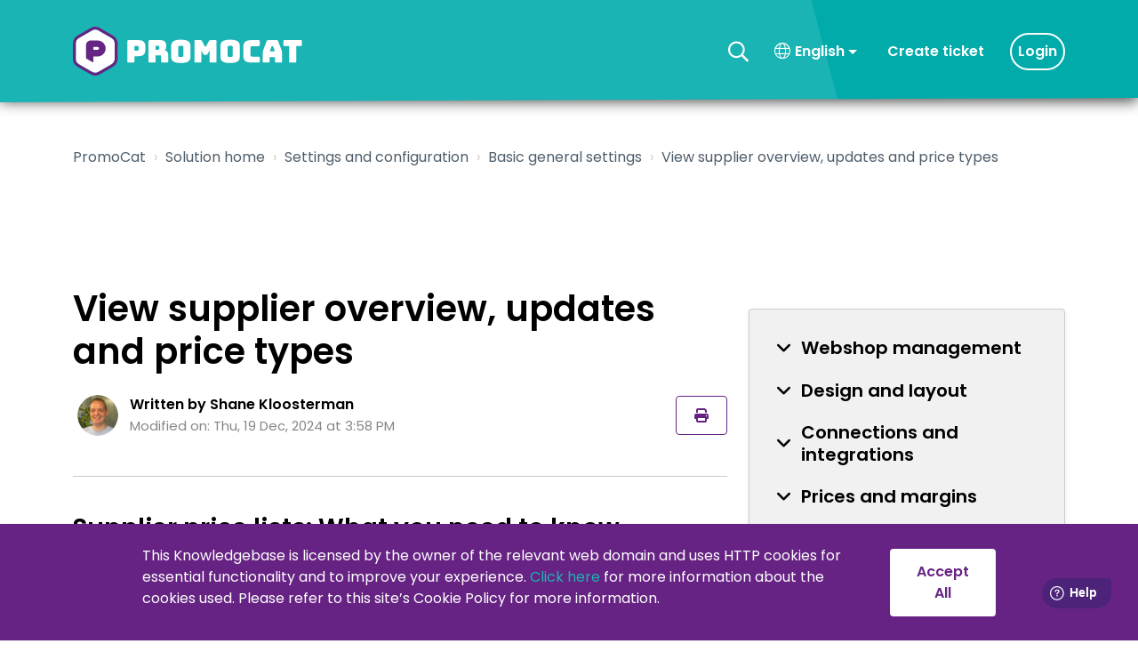

--- FILE ---
content_type: image/svg+xml
request_url: https://f6a1e7968e74dbe7db58-1ce3ae72ccbd299bcbc79de658e419e8.ssl.cf1.rackcdn.com/Promocat/freshdesk/promocat/logo-white.svg
body_size: 2368
content:
<?xml version="1.0" encoding="UTF-8"?>
<svg id="b" data-name="Layer 2" xmlns="http://www.w3.org/2000/svg" viewBox="0 0 352.84 75.14">
  <g id="c" data-name="Layer 1">
    <path d="m58.58,58.38c-3.72,2.03-7.4,4.22-11.07,6.33-2.94,1.67-5.84,3.46-8.83,5.03-3.02,1.56-6.12,1.41-9.09-.26-5-2.81-10-5.68-14.95-8.59-2.11-1.22-4.3-2.32-6.28-3.72-2.61-1.88-3.96-4.48-3.99-7.66-.05-7.94-.08-15.89,0-23.83.05-3.78,1.9-6.56,5.18-8.44,3.91-2.24,7.81-4.51,11.72-6.75,2.94-1.72,5.86-3.52,8.88-5.08,3.02-1.56,6.12-1.38,9.09.31,4.92,2.81,9.85,5.65,14.77,8.49,1.92,1.1,3.88,2.19,5.75,3.36,3.02,1.88,4.61,4.66,4.64,8.23.02,3.96,0,7.89,0,11.85,0,3.59-.08,7.16.05,10.78.13,4.58-1.93,7.79-5.89,9.95" style="fill: #fff;"/>
    <path d="m342.37,55.1h-7.76c-.6,0-1.04-.13-1.33-.42-.26-.26-.42-.7-.42-1.33v-23.5h-7.03c-.6,0-1.04-.13-1.33-.42-.26-.26-.42-.7-.42-1.33v-5.78c0-.6.13-1.04.42-1.33.26-.26.7-.42,1.33-.42h25.27c.6,0,1.04.13,1.33.42.26.26.42.7.42,1.33v5.78c0,.6-.13,1.04-.42,1.33-.26.26-.7.42-1.33.42h-7.03v23.5c0,.6-.13,1.04-.42,1.33-.24.29-.68.42-1.28.42m-39.54-1.72c0,.6-.13,1.04-.42,1.33-.26.26-.7.42-1.33.42h-7.03c-.6,0-1.04-.13-1.33-.42-.26-.26-.42-.7-.42-1.33v-12.63c0-.96.16-2.06.44-3.31.31-1.25.78-2.71,1.41-4.35l4.17-10.86c.18-.55.49-.94.89-1.2.39-.26.91-.39,1.56-.39h12.87c.6,0,1.12.13,1.51.39.4.26.71.65.89,1.2l4.17,10.86c.62,1.67,1.12,3.1,1.4,4.35.31,1.25.45,2.35.45,3.31v12.63c0,.6-.13,1.04-.42,1.33-.26.26-.7.42-1.33.42h-7.21c-.65,0-1.12-.13-1.41-.42-.31-.26-.45-.7-.45-1.33v-6.7h-8.46v6.7h.05Zm2.74-22.69l-2.24,7.27h7.5l-2.24-7.27c-.13-.29-.26-.49-.42-.62-.13-.13-.31-.18-.49-.18h-1.2c-.18,0-.36.05-.49.18-.16.13-.29.34-.42.62m-19.64,24.41h-11.67c-3.98,0-6.95-.81-8.88-2.4-1.93-1.59-2.89-4.07-2.89-7.37v-14.87c0-3.31.97-5.78,2.89-7.4,1.93-1.62,4.9-2.42,8.88-2.42h11.67c.6,0,1.04.13,1.33.42.26.26.42.7.42,1.33v5.78c0,.6-.13,1.04-.42,1.33-.26.26-.7.42-1.33.42h-9.61c-.99,0-1.72.21-2.22.6-.47.39-.73.99-.73,1.8v11.38c0,.81.23,1.38.73,1.75.47.36,1.23.55,2.22.55h9.61c.6,0,1.04.13,1.33.42.26.26.42.7.42,1.33v5.71c0,.6-.13,1.04-.42,1.33-.26.21-.7.34-1.33.34m-28.99-9.04c0,1.46-.21,2.79-.65,3.99-.44,1.2-1.2,2.21-2.29,3.07-1.1.83-2.61,1.51-4.56,1.98-1.93.47-4.38.73-7.35.73s-5.42-.23-7.37-.73c-1.95-.47-3.47-1.15-4.56-1.98-1.1-.84-1.88-1.88-2.3-3.07-.44-1.2-.65-2.53-.65-3.99v-16.33c0-1.46.21-2.79.65-3.99.44-1.2,1.2-2.21,2.3-3.1,1.09-.86,2.63-1.54,4.56-2.01,1.95-.47,4.4-.73,7.37-.73s5.42.24,7.35.73c1.93.47,3.44,1.15,4.56,2.01,1.09.86,1.87,1.9,2.29,3.1.44,1.2.65,2.53.65,3.99v16.33Zm-18.86-1.72c0,.65.24,1.17.73,1.62.47.44,1.59.65,3.31.65s2.81-.21,3.31-.65c.47-.44.73-.96.73-1.62v-12.87c0-.6-.23-1.12-.73-1.56-.47-.44-1.59-.65-3.31-.65s-2.82.21-3.31.65c-.47.44-.73.94-.73,1.56v12.87Zm-42.12,10.76h-7.14c-.6,0-1.04-.13-1.33-.42-.26-.26-.42-.7-.42-1.33v-31.02c0-.6.13-1.04.42-1.33.26-.26.7-.42,1.33-.42h7.71c.52,0,.94.1,1.28.34.34.24.65.6.94,1.1l4.3,7.81c.16.29.28.49.42.62.1.13.26.18.44.18h.44c.18,0,.34-.05.44-.18.1-.13.23-.34.42-.62l4.27-7.81c.29-.52.6-.89.94-1.1.34-.23.75-.34,1.28-.34h7.76c.6,0,1.04.13,1.33.42.26.26.42.7.42,1.33v31.02c0,.6-.13,1.04-.42,1.33-.26.26-.7.42-1.33.42h-7.37c-.6,0-1.04-.13-1.33-.42-.26-.26-.42-.7-.42-1.33v-16.85l-2.81,5.21c-.29.55-.62.94-1.04,1.17-.39.24-.91.37-1.51.37h-1.9c-.6,0-1.12-.13-1.51-.37-.39-.23-.73-.62-1.04-1.17l-2.81-5.21v16.85c0,.6-.13,1.04-.42,1.33-.28.29-.73.42-1.33.42m-14.93-9.04c0,1.46-.21,2.79-.65,3.99-.44,1.2-1.2,2.21-2.29,3.07-1.1.83-2.61,1.51-4.56,1.98-1.93.47-4.38.73-7.34.73s-5.42-.23-7.37-.73c-1.95-.47-3.46-1.15-4.56-1.98-1.1-.84-1.88-1.88-2.3-3.07-.44-1.2-.65-2.53-.65-3.99v-16.33c0-1.46.21-2.79.65-3.99.44-1.2,1.2-2.21,2.3-3.1,1.09-.86,2.63-1.54,4.56-2.01,1.95-.47,4.4-.73,7.37-.73s5.41.24,7.34.73c1.93.47,3.44,1.15,4.56,2.01,1.09.86,1.87,1.9,2.29,3.1.44,1.2.65,2.53.65,3.99v16.33Zm-18.86-1.72c0,.65.23,1.17.73,1.62.47.44,1.59.65,3.31.65s2.81-.21,3.31-.65c.47-.44.73-.96.73-1.62v-12.87c0-.6-.23-1.12-.73-1.56-.47-.44-1.59-.65-3.31-.65s-2.81.21-3.31.65c-.47.44-.73.94-.73,1.56v12.87Zm-36.57,10.76h-7.37c-.6,0-1.04-.13-1.33-.42-.26-.26-.42-.7-.42-1.33v-31.03c0-.6.13-1.04.42-1.33.26-.26.7-.42,1.33-.42h15.95c3.57,0,6.04.73,7.4,2.21,1.36,1.49,2.03,3.41,2.03,5.76v2.21c0,1.33-.21,2.48-.6,3.41-.39.94-1.09,1.62-2.08,2.03,1.72.18,3.12.88,4.19,2.11,1.07,1.22,1.62,2.81,1.62,4.85v10.16c0,.6-.13,1.04-.42,1.33-.26.26-.7.42-1.33.42h-7.4c-.6,0-1.04-.13-1.33-.42-.26-.26-.42-.7-.42-1.33v-7.32c0-.7-.13-1.22-.42-1.56-.26-.34-.73-.5-1.41-.5h-6.69v9.38c0,.6-.13,1.04-.42,1.33-.26.31-.7.44-1.3.44m1.72-25.84v6.12h3.59c.84,0,1.38-.21,1.67-.65.29-.44.44-.96.44-1.61v-1.62c0-.62-.16-1.17-.44-1.62-.29-.44-.83-.65-1.67-.65h-3.59v.02Zm-34.31,25.84h-7.42c-.6,0-1.04-.13-1.33-.42-.26-.26-.42-.7-.42-1.33v-31.02c0-.6.13-1.04.42-1.33.26-.26.7-.42,1.33-.42h14.64c4.35,0,7.29.86,8.91,2.58,1.59,1.72,2.4,3.99,2.4,6.75v6.12c0,2.79-.81,5.03-2.4,6.74-1.59,1.72-4.56,2.58-8.91,2.58h-5.5v7.95c0,.6-.13,1.04-.42,1.33-.26.34-.7.47-1.3.47m1.62-25.5v7.22h4.3c.94,0,1.54-.23,1.82-.73.28-.47.44-1.02.44-1.62v-2.53c0-.6-.16-1.15-.44-1.62-.29-.47-.89-.73-1.82-.73h-4.3Z" style="fill: #fff;"/>
    <path d="m58.58,58.38c-3.72,2.03-7.4,4.22-11.07,6.33-2.94,1.67-5.84,3.47-8.83,5.03-3.02,1.56-6.12,1.41-9.09-.26-5-2.81-10-5.68-14.95-8.6-2.11-1.22-4.3-2.32-6.28-3.72-2.61-1.88-3.96-4.48-3.99-7.66-.05-7.94-.08-15.89,0-23.83.05-3.78,1.9-6.56,5.18-8.44,3.91-2.24,7.81-4.51,11.72-6.75,2.95-1.72,5.86-3.52,8.89-5.08,3.02-1.56,6.12-1.38,9.09.31,4.92,2.81,9.85,5.65,14.77,8.49,1.92,1.1,3.88,2.19,5.75,3.36,3.02,1.87,4.61,4.66,4.64,8.23.02,3.96,0,7.89,0,11.85,0,3.59-.08,7.16.05,10.78.13,4.58-1.93,7.79-5.89,9.95m10.15-17.79c0-.98.01-1.96.01-2.95,0-1.32,0-4.2,0-4.2,0-2.56,0-5.11,0-7.68-.04-5-2.41-9.22-6.67-11.86-1.66-1.04-3.37-2.01-5.06-2.97l-.9-.51c-4.91-2.83-9.81-5.66-14.72-8.47-2.27-1.29-4.63-1.95-7.01-1.95-2.12,0-4.21.52-6.2,1.55-2.38,1.23-4.69,2.6-6.93,3.92-.71.42-1.43.85-2.12,1.25-1.97,1.13-3.94,2.26-5.9,3.4l-.54.31c-1.76,1.02-3.52,2.03-5.27,3.03C2.73,16.14.12,20.45.05,25.62-.03,34.08,0,42.45.05,49.53c.04,4.58,2.04,8.44,5.81,11.15,1.6,1.14,3.25,2.06,4.85,2.95.59.33,1.18.66,1.73.98,4.72,2.78,9.64,5.61,15.03,8.64,2.25,1.26,4.58,1.9,6.94,1.9,2.14,0,4.24-.53,6.27-1.58,2.04-1.06,4.02-2.22,5.97-3.37.99-.58,1.99-1.16,3.01-1.74,1.02-.59,2.05-1.18,3.08-1.78l.22-.13c2.39-1.38,5.09-2.95,7.69-4.38,5.49-3,8.31-7.8,8.14-13.9-.09-2.54-.08-5.14-.06-7.68" style="fill: #662483;"/>
    <path d="m37.76,35.61h-2.89c-1.02,0-2.01-.02-3.02,0-.36,0-.52-.1-.52-.49.03-1.2.03-2.39,0-3.62,0-.39.13-.49.52-.49,1.98,0,3.96-.03,5.97.03,1.38.03,2.29,1.02,2.27,2.34-.03,1.3-.99,2.22-2.32,2.24m.16-14.43c-3.39-.1-6.75-.03-10.13-.03-4.38,0-7.74,3.36-7.74,7.74v18.1c0,1.04.42,1.82,1.33,2.37,2.87,1.64,5.71,3.31,8.57,4.97.36.21.73.42,1.12.18.34-.21.29-.62.29-.96,0-2.34.03-4.69,0-7.03,0-.57.1-.81.75-.81,2.11.02,4.24,0,6.38,0,1.51,0,2.99-.31,4.35-.91,3.96-1.77,6.49-4.74,7.35-9.06.52-2.66.23-5.21-.99-7.58-2.34-4.53-6.2-6.85-11.28-6.98" style="fill: #662483;"/>
  </g>
</svg>